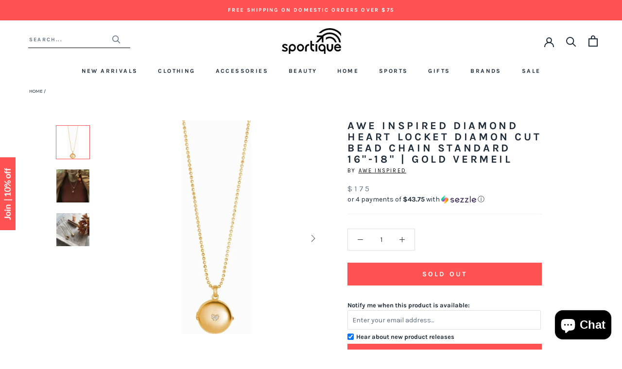

--- FILE ---
content_type: text/plain; charset=utf-8
request_url: https://d-ipv6.mmapiws.com/ant_squire
body_size: 153
content:
sportique.com;019bf062-f226-71d8-83e0-f65933683d7a:811225b639fed5f8e51eaa4ff09e533858e34f44